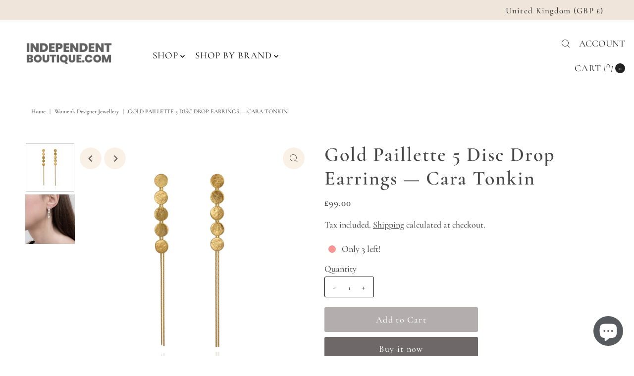

--- FILE ---
content_type: text/html; charset=utf-8
request_url: https://independentboutique.com/products/gold-paillette-5-disc-drop-earrings-cara-tonkin?view=listing
body_size: 1202
content:




<template data-html="listing">

  <div class="product-index-inner">
  
    
      
    
      
    
      
    
      
    
      
    
      
    

    

  

  

  <div class="prod-image">
    <a href="/products/gold-paillette-5-disc-drop-earrings-cara-tonkin" title="Gold Paillette 5 Disc Drop Earrings — Cara Tonkin">
      <div class="reveal">



<div class="box-ratio " style="padding-bottom: 100.0%;">
  <img src="//independentboutique.com/cdn/shop/products/PA-ER-03-G-web.jpg?v=1626651784&amp;width=500" alt="" srcset="//independentboutique.com/cdn/shop/products/PA-ER-03-G-web.jpg?v=1626651784&amp;width=200 200w, //independentboutique.com/cdn/shop/products/PA-ER-03-G-web.jpg?v=1626651784&amp;width=300 300w, //independentboutique.com/cdn/shop/products/PA-ER-03-G-web.jpg?v=1626651784&amp;width=400 400w, //independentboutique.com/cdn/shop/products/PA-ER-03-G-web.jpg?v=1626651784&amp;width=500 500w" width="500" height="500" loading="lazy" sizes="(min-width: 1601px) 2000px,(min-width: 768px) and (max-width: 1600px) 1200px,(max-width: 767px) 100vw, 900px">
</div>
<noscript><img src="//independentboutique.com/cdn/shop/products/PA-ER-03-G-web.jpg?v=1626651784&amp;width=500" alt="" srcset="//independentboutique.com/cdn/shop/products/PA-ER-03-G-web.jpg?v=1626651784&amp;width=352 352w, //independentboutique.com/cdn/shop/products/PA-ER-03-G-web.jpg?v=1626651784&amp;width=500 500w" width="500" height="500"></noscript>


          
            <div class="hidden">
               



<div class="box-ratio first-image" style="padding-bottom: 100.0%;">
  <img src="//independentboutique.com/cdn/shop/products/PA-ER-03-M.jpg?v=1626651784&amp;width=500" alt="Gold Paillette 5 Disc Drop Earrings — Cara Tonkin" srcset="//independentboutique.com/cdn/shop/products/PA-ER-03-M.jpg?v=1626651784&amp;width=200 200w, //independentboutique.com/cdn/shop/products/PA-ER-03-M.jpg?v=1626651784&amp;width=300 300w, //independentboutique.com/cdn/shop/products/PA-ER-03-M.jpg?v=1626651784&amp;width=400 400w, //independentboutique.com/cdn/shop/products/PA-ER-03-M.jpg?v=1626651784&amp;width=500 500w" width="500" height="500" loading="lazy" sizes="(min-width: 1601px) 2000px,(min-width: 768px) and (max-width: 1600px) 1200px,(max-width: 767px) 100vw, 900px">
</div>
<noscript><img src="//independentboutique.com/cdn/shop/products/PA-ER-03-M.jpg?v=1626651784&amp;width=500" alt="Gold Paillette 5 Disc Drop Earrings — Cara Tonkin" srcset="//independentboutique.com/cdn/shop/products/PA-ER-03-M.jpg?v=1626651784&amp;width=352 352w, //independentboutique.com/cdn/shop/products/PA-ER-03-M.jpg?v=1626651784&amp;width=500 500w" width="500" height="500"></noscript>

             </div>
          
</div>
    </a>
  </div>

  
    <div class="product__grid--buttons">
      
        <button class="quick-view-6827037524143 product-listing__quickview-trigger js-modal-open js-quickview-trigger" type="button" name="button" data-wau-modal-target="quickview" data-product-url="/products/gold-paillette-5-disc-drop-earrings-cara-tonkin?view=quick">
          <svg class="vantage--icon-theme-search " version="1.1" xmlns="http://www.w3.org/2000/svg" xmlns:xlink="http://www.w3.org/1999/xlink" x="0px" y="0px"
     viewBox="0 0 20 20" height="18px" xml:space="preserve">
      <g class="hover-fill" fill="var(--directional-color)">
        <path d="M19.8,19.1l-4.6-4.6c1.4-1.5,2.2-3.6,2.2-5.8c0-4.8-3.9-8.7-8.7-8.7S0,3.9,0,8.7s3.9,8.7,8.7,8.7
        c2.2,0,4.2-0.8,5.8-2.2l4.6,4.6c0.2,0.2,0.5,0.2,0.7,0C20.1,19.6,20.1,19.3,19.8,19.1z M1,8.7C1,4.5,4.5,1,8.7,1
        c4.2,0,7.7,3.4,7.7,7.7c0,4.2-3.4,7.7-7.7,7.7C4.5,16.4,1,13,1,8.7z"/>
      </g>
    <style>.product-listing__quickview-trigger .vantage--icon-theme-search:hover .hover-fill { fill: var(--directional-color);}</style>
    </svg>








        </button>
      

      
        
    
    <form method="post" action="/cart/add" id="product_form_6827037524143" accept-charset="UTF-8" class="shopify-product-form" enctype="multipart/form-data" data-product-form="
      {
        &quot;money_format&quot;: &quot;£{{amount}}&quot;,
        &quot;enable_history&quot;: false,
        &quot;sold_out&quot;: &quot;Sold Out&quot;,
        &quot;button&quot;: &quot;Add to Cart&quot;,
        &quot;unavailable&quot;: &quot;Unavailable&quot;
      }
    "><input type="hidden" name="form_type" value="product" /><input type="hidden" name="utf8" value="✓" />
    <div class="product-variants"></div><!-- product variants -->
    <input  type="hidden" id="" name="id" data-sku="" value="40253898784943" />
      <button class="add AddtoCart js-ajax-submit" type="button" name="button" data-quick-add>
        <svg class="vantage--icon-theme-plus " height="18px"  viewBox="0 0 20 20" version="1.1" xmlns="http://www.w3.org/2000/svg" xmlns:xlink="http://www.w3.org/1999/xlink">
      <g class="hover-fill" fill="var(--directional-color)">
          <polygon fill-rule="nonzero" points="9.42307692 20 9.42307692 10.5769231 0 10.5769231 0 9.42307692 9.42307692 9.42307692 9.42307692 0 10.5769231 0 10.5769231 9.42307692 20 9.42307692 20 10.5769231 10.5769231 10.5769231 10.5769231 20"></polygon>
      </g>
      <style>.quick-add-to-cart .vantage--icon-theme-plus:hover .hover-fill { fill: var(--directional-color);}</style>
  </svg>








      </button>
  <input type="hidden" name="product-id" value="6827037524143" /></form>


      
    </div>
  

</div>

<div class="product-info">
  <div class="product-info-inner">
    <h3 class="product-title h5">
      <a href="/products/gold-paillette-5-disc-drop-earrings-cara-tonkin">
        Gold Paillette 5 Disc Drop Earrings — Cara Tonkin
      </a>
    </h3>
    

<div class="price price--listing"
><dl class="price__regular">
    <dt>
      <span class="visually-hidden visually-hidden--inline">Regular Price</span>
    </dt>
    <dd>
      <span class="price-item price-item--regular">£99.00
</span>
    </dd>
  </dl>
  <dl class="price__sale">
    <dt>
      <span class="visually-hidden visually-hidden--inline">Sale Price</span>
    </dt>
    <dd>
      <span class="price-item price-item--sale">£99.00
</span>
    </dd>
    <dt>
      <span class="visually-hidden visually-hidden--inline">Regular Price</span>
    </dt>
    <dd>
      <s class="price-item price-item--regular">
        
      </s>
    </dd>
  </dl>
  <dl class="price__unit">
    <dt>
      <span class="visually-hidden visually-hidden--inline">Unit Price</span>
    </dt>
    <dd class="price-unit-price"><span></span><span aria-hidden="true">/</span><span class="visually-hidden">per&nbsp;</span><span></span></dd>
  </dl>
</div>


    <div class="clear"></div>

    <div class="product_listing_options"></div><!-- /.product_listing_options -->

  </div>
</div>


</template>
